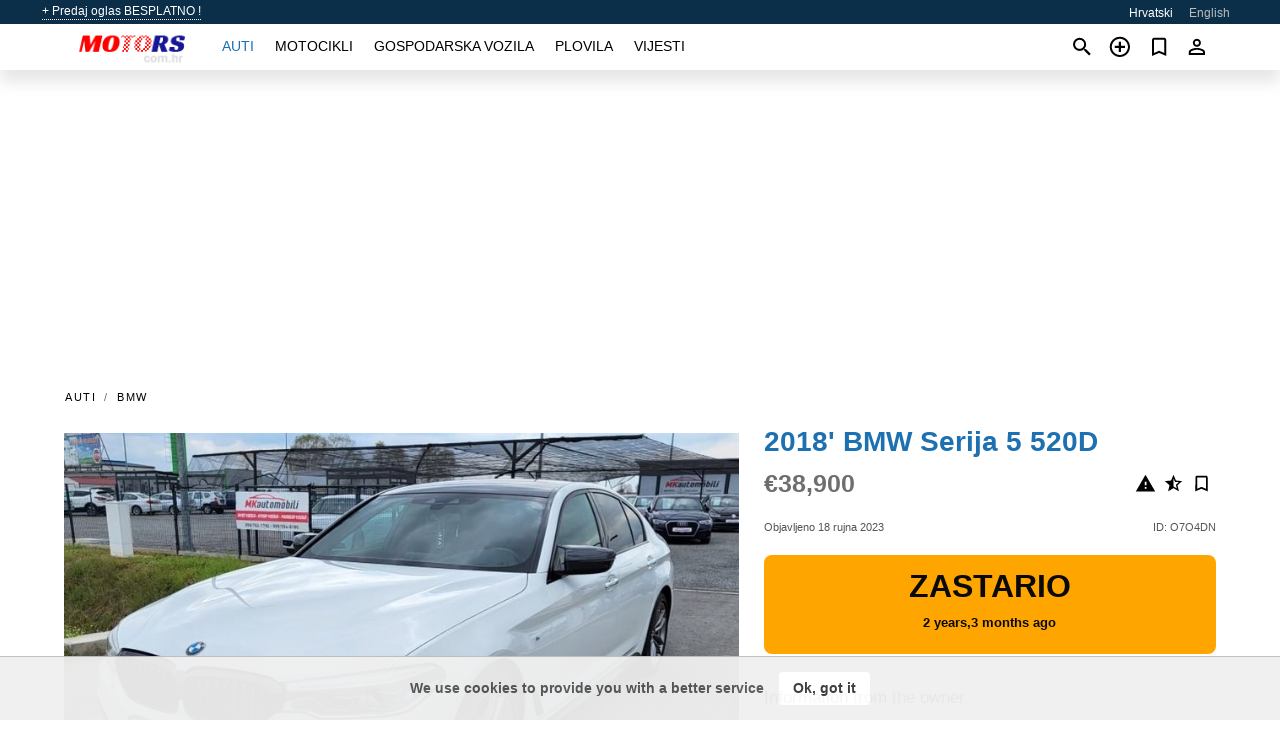

--- FILE ---
content_type: text/html; charset=utf-8
request_url: https://motors.com.hr/auto/bmw-serija-5-520d-2018-O7O4DN.html
body_size: 5740
content:
<!DOCTYPE html><html lang="hr" xml:lang="hr" dir="ltr"><head><link rel="preconnect" href="https://cdn.motors.com.hr" crossorigin /><title>2018' BMW Serija 5 520D za prodaju. Osječko-baranjska, Hrvatska</title><meta charset="utf-8"><meta http-equiv="X-UA-Compatible" content="IE=edge"><meta name="description" content="Rabljeni Bijela 2018' BMW Serija 5 520D - BMW SERIJA 5 520D M PAKET 2018. GODIŠTE 140 KW REG. DO 11/2023. KLIMA NAVIGACIJA TEMPOMAT PUTNO RAČUNALO PARKIRNI SENZORI ŠPORTSKO PODVOZJE BI-KSENONSKA SVJETLA LED SVJETLA SENZOR ZA SVJETLO SENZOR ZA KIŠU GRIJANJE SJEDALA KOŽNA SJEDALA SPORTSKA SJEDALA SREDIŠNJI RUKONASLON UPRAVLJAČ PRESVUČEN KOŽOM KOMANDE NA UPRAVLJAČU HEAD-UP …. Kupiti 2018' BMW Serija 5 520D na motors.com.hr! Povoljna ponuda 2018' BMW Serija 5 520D od vlasnika u Hrvatskoj (Osječko-baranjska)" /><meta name="robots" content="index, follow"><meta name="viewport" content="width=device-width, initial-scale=1.0, minimum-scale=1.0, maximum-scale=5.0"><link rel="icon" href="/gui/favicon.png" type="image/png"><link rel="shortcut icon" href="/gui/favicon.png" type="image/png"><link rel="canonical" href="https://motors.com.hr/auto/bmw-serija-5-520d-2018-O7O4DN.html" /><link rel="manifest" href="/manifest.json"><link rel="alternate" hreflang="x-default" href="https://motors.com.hr/en/auto/bmw-serija-5-520d-2018-O7O4DN.html" /><link rel="alternate" hreflang="hr" href="https://motors.com.hr/auto/bmw-serija-5-520d-2018-O7O4DN.html" /><link rel="alternate" hreflang="en" href="https://motors.com.hr/en/auto/bmw-serija-5-520d-2018-O7O4DN.html" /><link rel="preload" fetchpriority="high" as="image" href="https://cdn.motors.com.hr/data/c8/40/2018-bmw-serija-5-520d-160.jpg"><script async src="https://www.googletagmanager.com/gtag/js?id=G-SRSLW6Z19W"></script><script type="text/javascript" src="/gui/pack/boot.bundle.js?933e02"></script><meta property="og:site_name" content="motors.com.hr" /><meta property="og:type" content="article" /><meta property="og:title" content="Na prodaju 2018' BMW Serija 5 520D. €38,900" /><meta property="og:description" content=" " /><meta property="og:image" content="https://cdn.motors.com.hr/data/60/a6/bmw-serija-5-520d-2018-253.webp" /><meta property="og:image:width" content="405" /><meta property="og:image:height" content="270" /><meta property="og:url" content="https://motors.com.hr/auto/bmw-serija-5-520d-2018-O7O4DN.html" /><meta property="fb:app_id" content="1300158086692886" /><meta name="ad-client" content="ca-pub-6878163444884731" timeout="4000"></head><body class=""><div class="nav-header"><a href="/sell/">+ Predaj oglas BESPLATNO !</a><ul><li class="selected">Hrvatski</li><li><a href="/en/auto/bmw-serija-5-520d-2018-O7O4DN.html" >English</a></li></ul></div><nav class="navbar sticked"><div class="container"><div class="navbar-brand"><a class="navbar-item brand-text" href="/"><img src="/gui/images/logo.png" alt="motors.com.hr - auto prodaja Hrvatska" src="/gui/img/logo.png"></a><div class="navbar-burger burger" data-target="navMenu"><span></span><span></span><span></span></div></div><div id="navMenu" class="navbar-menu"><div class="navbar-start"><div class="navbar-item"><a href="/auto/" class="auto active">Auti</a></div><div class="navbar-item"><a href="/bike/" class="bike ">Motocikli</a></div><div class="navbar-item"><a href="/util/" class="util ">Gospodarska vozila</a></div><div class="navbar-item"><a href="/boat/" class="boat ">Plovila</a></div><div class="navbar-item"><a href="/news/" class="mdl-navigation__link news ">Vijesti</a></div></div></div><div class="navbar-icons"><span onclick="searchFormOpen();"><i class="icon search"></i></span><span onclick="location.href='/sell/';"><i class="icon add TT"><span class="TTT-bottom">Prodati auto</span></i></a></span><a href="/my/bookmarks/" aria-label="Сheck your bookmarked ads"><i class="icon txt bookmark" id="bkmks-form-cntr"></i><form action="/my/bookmarks/" id="bookmarks-form" style="display: none;" method="POST"><input type="hidden" name="bkmk" value="" /><input type="hidden" name="csrfmiddlewaretoken" value="56zLjqQDSHzc3ciYDar6Ps69BzVOG4BpzRuR1gzxxzCwsOy9f1bsh5MkG1SaH78A"></form></a><span class="ctxt-menu-prnt"><i class="icon person  ctxt-init" tabindex="-1"></i><nav class="ctxt-menu rb"><ul><li class="cntr txt separated">Dobro došli, Gost</li><li><a href="/accounts/#login" rel="nofollow"><i class="icon lock"></i> Prijavi se</a></li><li><a href="/accounts/#signup" rel="nofollow"><i class="icon person-add"></i> Otvori račun</a></li></ul></nav></span></div></div></nav><div class="container container--main mtr-auto"><div class="columns is-multiline"><ins class="adsbygoogle adsbygoogle--slot" data-ad-client="ca-pub-6878163444884731" data-ad-slot="2752327600" style="display:block;" data-ad-format="auto" ></ins><script>(adsbygoogle = window.adsbygoogle || []).push({});</script><nav class="breadcrumb column is-full" aria-label="breadcrumbs"><ul><li><a href="/auto/">Auti</a></li><li><a href="/auto/bmw/">BMW</a></li></ul></nav><div class="ad-card column is-full"><div class="photo-price "><div class="photogallery first-is-main"><div style="flex-grow:1333;min-width:267px"><figure style="padding-top:75.0%;"><img src="https://cdn.motors.com.hr/data/c8/40/2018-bmw-serija-5-520d-160.jpg" data-src="https://cdn.motors.com.hr/data/58/87/2018-bmw-serija-5-520d-186.jpg" alt="2018&#x27; BMW Serija 5 520D photo #1"></figure></div><div style="flex-grow:1333;min-width:267px"><figure style="padding-top:75.0%;"><img src="https://cdn.motors.com.hr/data/47/a8/2018-bmw-serija-5-520d-032.jpg" data-src="https://cdn.motors.com.hr/data/2e/ff/2018-bmw-serija-5-520d-080.jpg" loading="lazy" alt="2018&#x27; BMW Serija 5 520D photo #2"></figure></div><div style="flex-grow:1333;min-width:267px"><figure style="padding-top:75.0%;"><img src="https://cdn.motors.com.hr/data/99/e7/2018-bmw-serija-5-520d-094.jpg" data-src="https://cdn.motors.com.hr/data/c7/c2/2018-bmw-serija-5-520d-198.jpg" loading="lazy" alt="2018&#x27; BMW Serija 5 520D photo #3"></figure></div><div style="flex-grow:1333;min-width:267px"><figure style="padding-top:75.0%;"><img src="https://cdn.motors.com.hr/data/be/a4/2018-bmw-serija-5-520d-120.jpg" data-src="https://cdn.motors.com.hr/data/80/f7/2018-bmw-serija-5-520d-132.jpg" loading="lazy" alt="2018&#x27; BMW Serija 5 520D photo #4"></figure></div><div style="flex-grow:1333;min-width:267px"><figure style="padding-top:75.0%;"><img src="https://cdn.motors.com.hr/data/d0/9f/2018-bmw-serija-5-520d-127.jpg" data-src="https://cdn.motors.com.hr/data/9d/9e/2018-bmw-serija-5-520d-136.jpg" loading="lazy" alt="2018&#x27; BMW Serija 5 520D photo #5"></figure></div><div style="flex-grow:1333;min-width:267px"><figure style="padding-top:75.0%;"><img src="https://cdn.motors.com.hr/data/e4/a1/2018-bmw-serija-5-520d-169.jpg" data-src="https://cdn.motors.com.hr/data/42/d3/2018-bmw-serija-5-520d-070.jpg" loading="lazy" alt="2018&#x27; BMW Serija 5 520D photo #6"></figure></div></div><div class="photocounter">6 foto</div></div><div class="nfo-contacts"><h1>2018&#x27; BMW Serija 5 520D</h1><div class="price-actions"><div class="actions"><i class="icon report-problem TT button--mistakereport" data-id="O7O4DN"><span class="TTT-bottom">Poslati na moderiranje!</span></i><i class="icon rate TT button--review" data-item="ad:O7O4DN"><span class="TTT-bottom">Ocijeniti!</span></i><i class="icon bookmark TT" bkmk-id="auto:O7O4DN"><span class="TTT-bottom">Dodaj u favorite</span></i></div><span class="price">€38,900</span></div><div class="code-date"><span class="date"><span>Objavljeno 18 rujna 2023</span></span><span class="code">ID: O7O4DN</span></div><div class="status">Zastario<br /><span class='age'>2 years,3 months ago</span></div><h2>Information from the owner</h2><div class="nfo-table"><div><span>Karoserije: </span><span>Sedan</span></div><div><span>Starost: </span><span>5&nbsp;godina</span></div><div><span>Kilometraža: </span><span>96548 km</span></div><div><span>Radni obujam: </span><span>1995 ccm</span></div><div><span>Gorivo: </span><span>Dizel</span></div><div><span>Mjenjač: </span><span>Automatski</span></div><div><span>Boja: </span><span>Bijela</span></div><div><span>Interijer: </span><span class="info long">Klimatizacija, Hlađenje sjedala, Tempomat, Servo</span></div><div><span>Eksterijer: </span><span class="info long">Aluminijski naplatci</span></div><div><span>Sigurnost: </span><span class="info long">ABS, Parking senzori, ESP</span></div><div><span>Elektronika: </span><span class="info long">CD Player, Putno računalo, TV</span></div></div><h2>Komentari prodavatelja o 2018&#x27; BMW Serija 5 520D</h2><div class="detailz" ><bdi>BMW SERIJA 5 520D M PAKET<br>2018. GODIŠTE<br>140 KW<br>REG. DO 11/2023.<br>KLIMA<br>NAVIGACIJA<br>TEMPOMAT<br>PUTNO RAČUNALO<br>PARKIRNI SENZORI<br>ŠPORTSKO PODVOZJE<br>BI-KSENONSKA SVJETLA<br>LED SVJETLA<br>SENZOR ZA SVJETLO<br>SENZOR ZA KIŠU<br>GRIJANJE SJEDALA<br>KOŽNA SJEDALA<br>SPORTSKA SJEDALA<br>SREDIŠNJI RUKONASLON<br>UPRAVLJAČ PRESVUČEN KOŽOM<br>KOMANDE NA UPRAVLJAČU<br>HEAD-UP<br>ZATAMNJENA STAKLA<br>START-STOP</bdi></div><br/><ins class="adsbygoogle adsbygoogle--slot" data-ad-client="ca-pub-6878163444884731" data-ad-slot="4229060801" style="display:block;" data-ad-format="auto" ></ins><script>(adsbygoogle = window.adsbygoogle || []).push({});</script></div></div><div class="column is-full"><div class="columns is-multiline is-mobile"><div class="column is-full is-header"><a href="/auto/used/">Svi Auti</a></div><div class="column is-half-mobile is-one-quarter-tablet is-one-sixth-desktop"><a class="ad-icon auto" href="/auto/toyota-auris-14-d-4d-2014-fhMuZ7.html"><img class="cover lazy" data-src="https://cdn.motors.com.hr/data/9d/92/toyota-auris-14-d-4d-2014-085.webp" alt="Promo photo"><div class="bg"><div></div></div><span class="price">€7,700 </span><span class="name">2014' Toyota Auris</span></a></div><div class="column is-half-mobile is-one-quarter-tablet is-one-sixth-desktop"><a class="ad-icon auto" href="/auto/nissan-terrano-27-tdi-sport-2004-H72KKU.html"><img class="cover lazy" data-src="https://cdn.motors.com.hr/data/03/4c/nissan-terrano-27-tdi-sport-2004-177.webp" alt="Promo photo"><div class="bg"><div></div></div><span class="price">€5,600 </span><span class="name">2004' Nissan Terrano</span></a></div><div class="column is-half-mobile is-one-quarter-tablet is-one-sixth-desktop"><a class="ad-icon auto" href="/auto/ford-focus-15-tdci-2016-9h7Nxp.html"><img class="cover lazy" data-src="https://cdn.motors.com.hr/data/64/b7/ford-focus-15-tdci-2016-125.webp" alt="Promo photo"><div class="bg"><div></div></div><span class="price">€9,499 </span><span class="name">2016' Ford Focus</span></a></div><div class="column is-half-mobile is-one-quarter-tablet is-one-sixth-desktop"><a class="ad-icon auto" href="/auto/skoda-fabia-classic-19-sdi-2005-ma1GnW.html"><img class="cover lazy" data-src="https://cdn.motors.com.hr/data/e4/ad/skoda-fabia-classic-19-sdi-2005-076.webp" alt="Promo photo"><div class="bg"><div></div></div><span class="price">€2,000 </span><span class="name">2005' Skoda Fabia</span></a></div><div class="column is-half-mobile is-one-quarter-tablet is-one-sixth-desktop"><a class="ad-icon auto" href="/auto/dacia-duster-12-tce-prestige-2017-0NypAa.html"><img class="cover lazy" data-src="https://cdn.motors.com.hr/data/ed/8b/dacia-duster-12-tce-prestige-2017-020.webp" alt="Promo photo"><div class="bg"><div></div></div><span class="price">€10,850 </span><span class="name">2017' Dacia Duster</span></a></div><div class="column is-half-mobile is-one-quarter-tablet is-one-sixth-desktop"><a class="ad-icon auto" href="/auto/renault-clio-15-dci-2004-lwJIL1.html"><img class="cover lazy" data-src="https://cdn.motors.com.hr/data/12/01/renault-clio-15-dci-2004-085.webp" alt="Promo photo"><div class="bg"><div></div></div><span class="price">€1,900 </span><span class="name">2004' Renault Clio</span></a></div><div class="column is-half-mobile is-one-quarter-tablet is-one-sixth-desktop"><a class="ad-icon auto" href="/auto/opel-astra-14-i-1997-BTmCmN.html"><img class="cover lazy" data-src="https://cdn.motors.com.hr/data/9e/99/opel-astra-14-i-1997-027.webp" alt="Promo photo"><div class="bg"><div></div></div><span class="price">€1,550 </span><span class="name">1997' Opel Astra</span></a></div><div class="column is-half-mobile is-one-quarter-tablet is-one-sixth-desktop"><a class="ad-icon auto" href="/auto/mercedes-benz-a-klasa-180-cdi-2010-ovheSz.html"><img class="cover lazy" data-src="https://cdn.motors.com.hr/data/ef/67/mercedes-benz-a-klasa-180-cdi-2010-088.webp" alt="Promo photo"><div class="bg"><div></div></div><span class="price">€5,000 </span><span class="name">2010' Mercedes-Benz A-Klasa 180 Cdi</span></a></div><div class="column is-half-mobile is-one-quarter-tablet is-one-sixth-desktop"><a class="ad-icon auto" href="/auto/volkswagen-passat-14-tsi-bmt-2014-Ahgd18.html"><img class="cover lazy" data-src="https://cdn.motors.com.hr/data/8c/81/volkswagen-passat-14-tsi-bmt-2014-098.webp" alt="Promo photo"><div class="bg"><div></div></div><span class="price">€11,850 </span><span class="name">2014' Volkswagen Passat</span></a></div><div class="column is-half-mobile is-one-quarter-tablet is-one-sixth-desktop"><a class="ad-icon auto" href="/auto/peugeot-307-14-16v-x-2005-jQI92X.html"><img class="cover lazy" data-src="https://cdn.motors.com.hr/data/19/5d/peugeot-307-14-16v-x-2005-141.webp" alt="Promo photo"><div class="bg"><div></div></div><span class="price">€1,350 </span><span class="name">2005' Peugeot 307</span></a></div><div class="column is-half-mobile is-one-quarter-tablet is-one-sixth-desktop"><a class="ad-icon auto" href="/auto/skoda-fabia-10-2019-wrW9QW.html"><img class="cover lazy" data-src="https://cdn.motors.com.hr/data/fb/04/skoda-fabia-10-2019-071.webp" alt="Promo photo"><div class="bg"><div></div></div><span class="price">€8,499 </span><span class="name">2019' Skoda Fabia</span></a></div><div class="column is-half-mobile is-one-quarter-tablet is-one-sixth-desktop"><a class="ad-icon auto" href="/auto/hyundai-accent-13-gl-2006-7lVmEy.html"><img class="cover lazy" data-src="https://cdn.motors.com.hr/data/ab/5a/hyundai-accent-13-gl-2006-135.webp" alt="Promo photo"><div class="bg"><div></div></div><span class="price">€1,300 </span><span class="name">2006' Hyundai Accent</span></a></div><div class="column is-full"><a href="/auto/used/" class="browse-all">Svi Auti</a></div></div></div></div></div><a style="margin-top:0.5rem;border-top:12px solid #0057B7;text-align:center;border-bottom:12px solid #FFDD00;line-height:0px;text-transform:uppercase;color:#eee;font-weight:900;text-shadow:-1px -1px 0 rgb(0 0 0 / 50%),1px -1px 0 rgb(0 0 0 / 50%),-1px 1px 0 rgb(0 0 0 / 50%),1px 1px 0 rgb(0 0 0 / 50%);" href="https://war.ukraine.ua/support-ukraine/" target="_blank" rel="nofollow" onMouseOver="this.style.color='#fff'" onMouseOut="this.style.color='#eee'">Support Ukraine</a><div class="footer"><div class="footer-links"><div class="links-set"><input id="_fls1" type="checkbox"><label for="_fls1">Auti</label><ul><li><a href="/auto/used/">Rabljeni automobili </a></li><li><a href="/sell/">Auto prodaja </a></li></ul></div><div class="links-set"><input id="_fls2" type="checkbox"><label for="_fls2">Motocikli</label><ul><li><a href="/bike/used/">Rabljeni motocikli </a></li><li><a href="/sell/">Prodaja motocikala </a></li></ul></div><div class="links-set"><input id="_fls3" type="checkbox"><label for="_fls3">Gospodarska vozila</label><ul><li><a href="/util/used/">Rabljena gospodarska vozila </a></li><li><a href="/sell/">Prodaja gospodarskih vozila </a></li></ul></div><div class="links-set"><input id="_fls4" type="checkbox"><label for="_fls4">Plovila</label><ul><li><a href="/boat/used/">Rabljeni plovila </a></li><li><a href="/sell/">Prodaja plovila </a></li></ul></div><div class="links-set"><input id="_fls5" type="checkbox"><label for="_fls5">O nama</label><ul><li><a href="/about/us/" rel="nofollow">O nama</a></li><li><a href="/about/contacts/" rel="nofollow">Kontakti</a></li><li><a href="/about/terms/" rel="nofollow">Uvjeti korištenja</a></li></ul></div></div><p class="logo"><a href="/" title="motors.com.hr - Hrvatska"><img alt="motors.com.hr - Hrvatska" src="/gui/images/logo_small.png"></a><span>&copy;2016-2025 - motors.com.hr</span></p></div><script id="freshToasts" type="application/json">[{"btn": "Ok, got it", "msg": "We use cookies to provide you with a better service", "timeout": 2, "id": "euro-cookie-notice"}]</script><div id="modalSearchParking" style="display: none;"><div class="ad-filter modal"><form action="/auto/search/" id="search_form"><p>Marka i model</p><div class="ad-filter-set"><div class="mdl-selectfield mdl-js-selectfield "><select name="make" server-load="true" fld-data="make_value" src-name="modelcataloguefltrd" src-root="1" fld-next="model" class="mdl-selectfield__select" id="id_make"><option value="0">svaki</option></select><label class="mdl-selectfield__label" for="id_make"></label></div><input type="hidden" name="make_value" id="id_make_value"><div class="mdl-selectfield mdl-js-selectfield mdl-selectfield--floating-label"><select name="model" server-load="true" fld-data="model_value" src-name="modelcataloguefltrd" class="mdl-selectfield__select" id="id_model"><option value="0">svaki</option></select></div><input type="hidden" name="model_value" id="id_model_value"></div><p>Godina</p><div class="ad-filter-set"><div class="mdl-selectfield mdl-js-selectfield "><select name="year_min" class="mdl-selectfield__select" id="id_year_min"><option value="" selected>min</option><option value="2025">2025</option><option value="2024">2024</option><option value="2023">2023</option><option value="2022">2022</option><option value="2021">2021</option><option value="2020">2020</option><option value="2019">2019</option><option value="2018">2018</option><option value="2017">2017</option><option value="2016">2016</option><option value="2015">2015</option><option value="2014">2014</option><option value="2013">2013</option><option value="2012">2012</option><option value="2011">2011</option><option value="2010">2010</option><option value="2009">2009</option><option value="2008">2008</option><option value="2007">2007</option><option value="2006">2006</option><option value="2005">2005</option><option value="2004">2004</option><option value="2003">2003</option><option value="2002">2002</option><option value="2001">2001</option><option value="2000">2000</option><option value="1999">1999</option><option value="1998">1998</option><option value="1997">1997</option><option value="1996">1996</option><option value="1995">1995</option><option value="1994">1994</option><option value="1993">1993</option><option value="1992">1992</option><option value="1991">1991</option><option value="1990">1990</option><option value="1989">1989</option><option value="1988">1988</option><option value="1987">1987</option><option value="1986">1986</option><option value="1985">1985</option><option value="1984">1984</option><option value="1983">1983</option><option value="1982">1982</option><option value="1981">1981</option><option value="1980">1980</option><option value="1979">1979</option><option value="1978">1978</option><option value="1977">1977</option><option value="1976">1976</option><option value="1975">1975</option><option value="1974">1974</option><option value="1973">1973</option><option value="1972">1972</option><option value="1971">1971</option><option value="1970">1970</option></select><label class="mdl-selectfield__label" for="id_year_min"></label></div><div class="mdl-selectfield mdl-js-selectfield "><select name="year_max" class="mdl-selectfield__select" id="id_year_max"><option value="" selected>max</option><option value="2025">2025</option><option value="2024">2024</option><option value="2023">2023</option><option value="2022">2022</option><option value="2021">2021</option><option value="2020">2020</option><option value="2019">2019</option><option value="2018">2018</option><option value="2017">2017</option><option value="2016">2016</option><option value="2015">2015</option><option value="2014">2014</option><option value="2013">2013</option><option value="2012">2012</option><option value="2011">2011</option><option value="2010">2010</option><option value="2009">2009</option><option value="2008">2008</option><option value="2007">2007</option><option value="2006">2006</option><option value="2005">2005</option><option value="2004">2004</option><option value="2003">2003</option><option value="2002">2002</option><option value="2001">2001</option><option value="2000">2000</option><option value="1999">1999</option><option value="1998">1998</option><option value="1997">1997</option><option value="1996">1996</option><option value="1995">1995</option><option value="1994">1994</option><option value="1993">1993</option><option value="1992">1992</option><option value="1991">1991</option><option value="1990">1990</option><option value="1989">1989</option><option value="1988">1988</option><option value="1987">1987</option><option value="1986">1986</option><option value="1985">1985</option><option value="1984">1984</option><option value="1983">1983</option><option value="1982">1982</option><option value="1981">1981</option><option value="1980">1980</option><option value="1979">1979</option><option value="1978">1978</option><option value="1977">1977</option><option value="1976">1976</option><option value="1975">1975</option><option value="1974">1974</option><option value="1973">1973</option><option value="1972">1972</option><option value="1971">1971</option><option value="1970">1970</option></select><label class="mdl-selectfield__label" for="id_year_max"></label></div></div><p>Cijena (u EUR)</p><div class="ad-filter-set"><div class="mdl-textfield mdl-js-textfield "><input type="number" name="price_min" class="mdl-textfield__input" pattern="[0-9]*(\.[0-9]+)?" id="id_price_min"><label class="mdl-textfield__label" for="id_price_min">min</label><span class="mdl-textfield__error">Unesite brojeve!</span></div><div class="mdl-textfield mdl-js-textfield "><input type="number" name="price_max" class="mdl-textfield__input" pattern="[0-9]*(\.[0-9]+)?" id="id_price_max"><label class="mdl-textfield__label" for="id_price_max">max</label><span class="mdl-textfield__error">Unesite brojeve!</span></div></div><p>Mjenjač</p><div class="mdl-selectfield mdl-js-selectfield "><select name="gearbox" class="mdl-selectfield__select" id="id_gearbox"><option value="" selected>svaki</option><option value="1">Ručni</option><option value="2">Automatski</option></select><label class="mdl-selectfield__label" for="id_gearbox"></label></div><p>Župania</p><div class="mdl-selectfield mdl-js-selectfield "><select name="location" class="mdl-selectfield__select" id="id_location"><option value="" selected>svaki</option><option value="1">Grad Zagreb</option><option value="10">Bjelovarsko-bilogorska</option><option value="20">Brodsko-posavska</option><option value="30">Dubrovačko-neretvanska</option><option value="40">Istarska</option><option value="50">Karlovačka</option><option value="60">Koprivničko-križevačka</option><option value="70">Krapinsko-zagorska</option><option value="80">Ličko-senjska</option><option value="90">Međimurska</option><option value="100">Osječko-baranjska</option><option value="110">Požeško-slavonska</option><option value="120">Primorsko-goranska</option><option value="130">Sisačko-moslavačka</option><option value="140">Šibensko-kninska</option><option value="200">Splitsko-dalmatinska</option><option value="150">Varaždinska</option><option value="160">Virovitičko-podravska</option><option value="170">Vukovarsko-srijemska</option><option value="180">Zadarska</option><option value="190">Zagrebačka</option></select><label class="mdl-selectfield__label" for="id_location"></label></div><p><label class="checkbox"><input type="checkbox" name="withPhoto" > samo s foto</label></p><p><label class="checkbox"><input type="checkbox" name="onlyActual" > samo aktuelni</label></p><div class="buttons"><button class="button is-dark" type="submit" form="search_form">Pretraga</button><button class="button" type="button" onclick="closeModal(this)">Odustani</button></div></form></div></div><script>window.dataLayer=window.dataLayer||[];function gtag(){dataLayer.push(arguments);}gtag('js', new Date());gtag('config', 'G-SRSLW6Z19W');</script></body></html>
